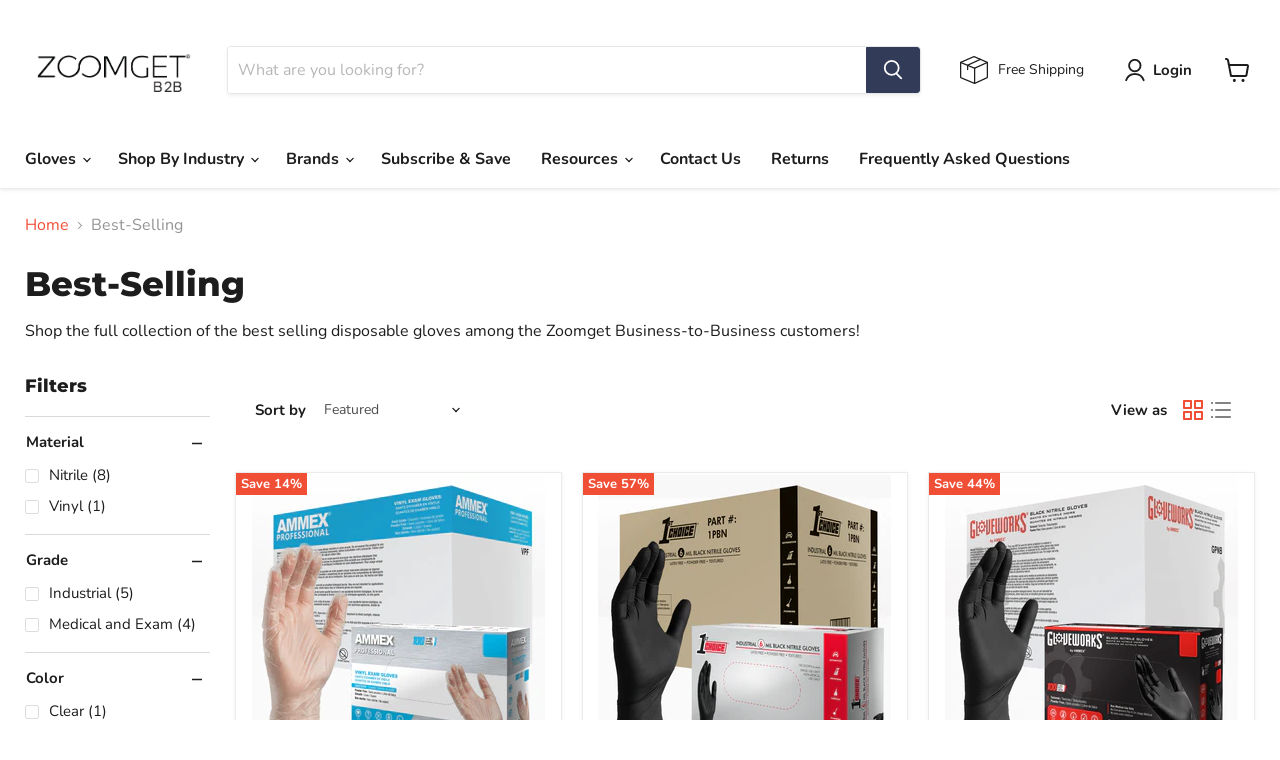

--- FILE ---
content_type: text/css
request_url: https://b2b.zoomget.com/cdn/shop/t/73/assets/custom.css?v=158552250114194799171741131785
body_size: 4520
content:
/** Shopify CDN: Minification failed

Line 829:0 Unexpected "}"
Line 831:73 Comments in CSS use "/* ... */" instead of "//"

**/

/* Footer */
.site-footer-information {
    justify-content: space-between;
}
.follow-container {
    display: flex;
    flex-direction: row;
    flex-shrink: inherit;
    justify-content: space-around; 
}
.follow-container .follow-item {
    flex-basis: 25%;
  	width: 60px;
}
.site-footer-information a{
	transition: all ease 300ms;
}
.site-footer-information .facebook-icon-footer:hover {
  color:#4267B2;
}
.site-footer-information .instagram-icon-footer:hover {
  color:#E1306C;
}
.site-footer-information .linkedin-icon-footer:hover {
  color: #0e76a8;
}
.site-footer-information .youtube-icon-footer:hover {
  color:#FF0000;
}

.site-footer-left,
.site-footer-center,
.site-footer-right {
    width: inherit !important;
}

/* Return an Item page */
[data-template-return-an-item] iframe {
    width: 100%;
    height: 100vh;
}

/* Product Card */
.productitem__badge {
  	bottom: unset;
	top: 0;
}

.productitem {
	padding: 0;
}

.productitem,
.productitem--info {
	background-color: #fff;
}
.productitem--info{
	padding: 10px;
}

/* Collection page*/
.productgrid--utils {
    background-color: rgb(255, 255, 255);
	padding: 10px;
}

/* Home Page */
.flickity-viewport {
	height: 600px;
}
.flickity-slider, .testimonial {
	height: 100%;
}
#tidio-chat-iframe {
	width: 40px;
}
ul.home-section--content.collection-list__content.collection--image-crop-original.no-cta li {
    position: relative;
}

ul.home-section--content.collection-list__content.collection--image-crop-original.no-cta li span {
  display: none;
/*   position: absolute;

  top: 50%;
  right: 0;
  bottom: 0;
  left: 0;

  margin: auto;
  color: #fff */
}

.collection__item-image img {
  filter: brightness(0.70);
  -webkit-transition: 1s -webkit-filter linear;
  -moz-transition: 300ms -moz-filter linear;
  -moz-transition: 300ms filter linear;
  -ms-transition: 300ms -ms-filter linear;
  -o-transition: 300ms -o-filter linear;
  transition: 300ms filter linear, 300ms -webkit-filter linear;
}
li.collection__item.pxu-lia-block.pxu-lia-block--play:hover .collection__item-image img {
  filter: brightness(0.50);
}

.testimonials-section {
  padding-bottom: 0;
}
@media screen and (max-width: 950px){
  .highlights-banner__content:not([data-highlights-slider]) {
  	grid-template-columns: none;
  }
}
/*single product page css*/
.gallery-navigation--scroller {
    -ms-overflow-style: none;
    scrollbar-width: none;
}
.gallery-navigation--scroller::-webkit-scrollbar {
  display: none;
}
.product-gallery--media-thumbnail[data-gallery-selected=true] {
    box-shadow: none;
    border: 2px solid #ff6128;
}
.product-gallery--media-thumbnail {
	box-shadow: none;
    border-radius: 3px;
}
[data-product-gallery-thumbnails=left] .product-gallery--navigation {
	background: #ffffff;
}
[data-product-gallery-thumbnails=left] .product-gallery--navigation, [data-product-gallery-thumbnails=left] .gallery-navigation--scroller {
	max-height: 30.87rem;
}
[data-product-gallery-thumbnails=left] {
	height: 100%;
    background: #ffffff;
}
/*footer payment section*/
.footer_payment_icons .footer_payment_icons_title {
	margin-left: 10px;
}

/*product page*/
span.price.price--saleprice {
    font-size: 1.25rem;
    color: #f04f36;
    line-height: 1.15;
}
span.price.price--strikethrough {
    color: #949494;
    text-decoration: line-through;
    line-height: 1.15;
}

/*Footer brand logos*/
.brand-logos .brand-logo {
    display: inline-block;
    text-align: center;
    margin: 35px auto 0 auto;
    padding-top: 20px;
    width: 25%;
}
.brand-logos .brand-logo img {
    max-height: 75px;
}

.product-description.rte {
	/* display: flex; */
	/* flex-direction: column-reverse; */
}

.klaviyo-bis-trigger {
	width:100% !important;
    margin-top: 1rem !important;
    border: 1px solid #f04f36 !important;
    margin-left: 0 !important;
}

a.bulk-purchase-link {
    color: #f04f36;
    font-weight: 700;
    display: block;
    margin: 20px 0;
    text-align: center;
    text-transform: uppercase;
}

@media (min-width: 768px) and (max-width: 1024px) {
  	.brand-logos .brand-logo {
        width: 24%;
    }
	.brand-logos .brand-logo img {
        max-height: 50px;
    }
}
@media (max-width: 767px) {
	.product-description > div:first-child, .product-description > div:last-child {
        width: 100%;
        margin: 0;
        padding: 0 15px;
    }
  	.brand-logos .brand-logo {
        width: 100%;
    }
}

.highlights-banner__text {
	text-align: center;
}
.highlights-banner__content {
	justify-content: space-evenly;
}
.tile-container {
  display: flex;
  flex-direction: column;
}
.tile__item {
  border: 1px solid rgb(244,243,238);
  padding: .5rem 1rem 1rem 1rem;
  background-color: rgb(244,243,238);
  text-transform: uppercase;
  margin-bottom: 1rem;
  text-decoration: none;
  color: #000;
  transition: 300ms ease;
}
.tile__item:hover,
.tile__item:active,
.tile__item:focus {
  background-color: rgb(220,219,214);
}
.tile__title {
  font-size: 24px;
  font-weight: 700;
  margin-bottom: 5px;
}
.tile__subtitle {
}
.site-footer-blocks.column-count-2 {
    justify-content: space-between;
}
@media screen and (min-width: 720px) {
  .shippingcalc--container {
    padding-right: 15px;
    padding-left: 15px;
  }
}
@media screen and (min-width: 1024px) {
  .shippingcalc--container {
    padding-right: 25px;
    padding-left: 25px;
  }
}

/*modal product description*/
.modal--quickshop-full [data-product-description] {
    width: 100%;
    white-space: normal;
}

@media screen and (min-width: 1024px) {
  .productitem--actions {
      bottom: .3rem;
  }
}

/* Temporary klaviyo notify me button is hidden because of bug
.modal--quickshop-full button.button-primary.mdc-ripple-surface.mdc-ripple-upgraded.klaviyo-bis-trigger {
    display: none;
} */

/* Back In Stock */
#back-in-stock {
  border: 1px solid black;
  padding: 1rem;
  border: 1px solid #ddd;
  margin-top: 1rem;
}
#back-in-stock button {
  color: #fff;
  background-color: #323b58;
  border: 1px solid #323b58;
  font-size: var(--font-size-button-large);
    padding: .85rem .5rem;
    letter-spacing: 0;
    position: relative;
    width: 100%;
    }
#back-in-stock button:hover,
#back-in-stock button:active {
  color: #fff;
  background-color: #323b80;
  cursor: pointer;
}
#back-in-stock input {
  padding-top: .875rem;
  padding-bottom: .875rem;
  padding-left: .875rem;
  padding-right: .875rem;
  border: 0;
  border-top-right-radius: 0;
  border-bottom-right-radius: 0;
  z-index: 1;
  width: 100%;
  color: #4d4d4d;
  background-color: #fff;
  border: 1px solid #ddd;
  border-radius: 3px;
  margin-bottom: 1rem;
}
/* element.style {
  padding: .5rem;
  color: rgba(44, 62, 80,1.0);
} */
#back-in-stock-message {
  padding: .5rem;
  margin-top: 1rem;
}
#back-in-stock.hidden {
	display: none;
}
.success {
  background-color: rgba( 219, 255, 229, 1 );
}
.error {
  color: #fff;
  background-color: rgba(231, 76, 60,1.0);
}

/* FAQ */
#faq {
  min-height: 0;
  display: inline-block;
  position: relative;
  left: 50%;
  margin: 50px 0;
  transform: translate(-50%, 0);
/*   background-color: #fefffa; */
  max-width: 650px;
  padding-left: 15px;
  padding-right: 15px;
}
@media (max-width: 550px) {
  #faq {
    box-sizing: border-box;
    transform: translate(0, 0);
    max-width: 100%;
    min-height: 100%;
    margin: 0;
    left: 0;
  }
}
#faq h1,
#faq h2 {
  color: #000;
}
#faq h1 {
  margin: 10% auto 0;
  text-transform: uppercase;
/*   font-size: 24px; */
/*   line-height: 42px; */
/*   letter-spacing: 3px; */
  font-weight: 100;
  text-align: center;
  display: table;
  padding: 10px 0;
  font-weight: bolder;
  border-bottom: 2px solid #000;
}
#faq h2 {
/*   font-size: 18px; */
/*   line-height: 30px; */
/*   font-weight: 300; */
  letter-spacing: 1px;
  display: block;
  background-color: #fefffa;
  margin: 0;
  cursor: pointer;
}
#faq p {
  color: rgba(48, 69, 92, 0.9);
/*   font-size: 17px; */
/*   line-height: 26px; */
/*   letter-spacing: 1px; */
  position: relative;
  overflow: hidden;
  max-height: 800px;
  opacity: 1;
  transform: translate(0, 0);
  margin-top: 14px;
  z-index: 2;
  transition: all 500ms ease;
}
#faq p,
#faq ul li i:before,
#faq ul li i:after {
  transition: all 0.25s ease-in-out;
}
#faq ul {
  list-style: none;
  padding: 0;
  margin: 0;
}
#faq ul li {
  position: relative;
    padding: 0;
    margin: 0;
    padding-bottom: 4px;
    padding-top: 18px;
	border-top: 1px dotted #dce7eb;
}
#faq ul li i {
  position: absolute;
  transform: translate(-6px, 0);
  right: 1rem;
}
#faq ul li i:before,
#faq ul li i:after {
  content: "";
  position: absolute;
  background-color: #000;
  width: 3px;
  height: 16px;
}
#faq ul li i:before {
  transform: translate(2px, 0) rotate(45deg);
}
#faq ul li i:after {
  transform: translate(2px, 0) rotate(-45deg);
}
#faq ul li input[type=checkbox] {
  position: absolute;
  cursor: pointer;
  width: 100%;
  height: 100%;
  z-index: 1;
  opacity: 0;
}
#faq ul li input[type=checkbox]:checked ~ p {
  margin-top: 0;
  max-height: 0;
  opacity: 0;
  transform: translate(0, 50%);
}
#faq ul li input[type=checkbox]:checked ~ i:before {
  margin-top: 9px;
  height: 9px;
  transform: translate(2px, 0) rotate(45deg);
}
#faq ul li input[type=checkbox]:checked ~ i:after {
  margin-top: 9px;
  height: 9px;
  transform: translate(-2px, 0) rotate(-45deg);
}
#faq ul li:nth-of-type(1) {
/*   border-top: none; */
  animation-delay: 0.5s;
}
#faq ul li:nth-of-type(2) {
  animation-delay: 0.75s;
}
#faq ul li:nth-of-type(3) {
  animation-delay: 1s;
}
#faq ul li:last-of-type {
  padding-bottom: 0;
}
#faq li {
/*   animation: bounceInUp 1s ease both; */
}
@-webkit-keyframes bounceInUp {
  0% {
    opacity: 0;
    -webkit-transform: translateY(2000px);
  }
  60% {
    opacity: 1;
    -webkit-transform: translateY(-30px);
  }
  80% {
    -webkit-transform: translateY(10px);
  }
  100% {
    -webkit-transform: translateY(0);
  }
}
@keyframes bounceInUp {
  0% {
    opacity: 0;
    transform: translateY(2000px);
  }
  60% {
    opacity: 1;
    transform: translateY(-30px);
  }
  80% {
    transform: translateY(10px);
  }
  100% {
    transform: translateY(0);
  }
}

.image-with-text__image {
  display: block;
  margin: auto;
}

.image-with-text--image_size-350px {
  width: 350px;
}
.image-with-text--image_size-400px {
  width: 400px;
}
.image-with-text--image_size-450px {
  width: 450px;
}
.image-with-text--image_size-500px {
  width: 500px;
}
.image-with-text--image_size-550px {
  width: 550px;
  
}
.image-with-text--image_size-600px {
  width: 600px;
}
.image-with-text--image_size-650px {
  width: 650px;
}

.product-recommendations--container--4 li {
  width: calc(25% - 16px) !important;
}
.product-recommendations--container--5 li {
  width: calc(20% - 16px) !important;
}

/** Business portal link right align **/
.navmenu-id-business-portal {
	position: absolute;
  	right: 25px;
}
.navmenu-id-business-portal a {
    background-color: #323b58;
    display: inline-block;
    cursor: pointer;
    color: #ffffff !important;
    font-family: Arial;
    font-size: 14px;
    text-decoration: none;
    text-shadow: 0px 1px 0px #323b58;
}

/* Recharge */

#ReCharge .btn-primary, #rc_link_container a,
#recharge-novum #recharge-te #rc_te-template-wrapper .rc_btn, #recharge-novum #recharge-te .rc_btn{
    margin-top: 1rem;
    font-size: var(--font-size-button-large);
    letter-spacing: 0em;
	text-transform: none;
	padding-right: .9375rem;
    padding-left: .9375rem;
	color: #fff;
    background-color: #323b58;
    border: 1px solid #323b58;
	font-size: var(--font-size-button-small);
    padding: .625rem 1rem;
    letter-spacing: 0em;
    font-family: Nunito,sans-serif;
    font-style: normal;
    font-weight: 700;
    display: inline-block;
    text-decoration: none;
    cursor: pointer;
    border-radius: 3px;
    transition: width 125ms cubic-bezier(.4,0,.2,1),height 125ms cubic-bezier(.4,0,.2,1),border-color 125ms cubic-bezier(.4,0,.2,1),background-color 125ms cubic-bezier(.4,0,.2,1),box-shadow 125ms cubic-bezier(.4,0,.2,1); 
}

#ReCharge #customer_email {
	align-items: center;
    flex-grow: 1;
    flex-shrink: 0;
    margin-top: 1rem;
    margin-right: 5px;
    margin-left: 5px;
    white-space: nowrap;
    vertical-align: middle;
	width: 100%;
    transition: all 125ms cubic-bezier(.4,0,.2,1);
	font-family: Nunito,sans-serif;
    font-style: normal;
    font-weight: 400;
    font-size: var(--font-size-body);
    z-index: 1;
    width: 80%;
    padding: 1.5rem .625rem .375rem;
    color: #4d4d4d;
    background-color: #fff;
    border: 1px solid #dddddd;
    border-radius: 3px;
}

#ReCharge #customer_email:focus {
	border-color: #818181;
    outline: 0;
    box-shadow: 0 2px 6px #00000026, 0 0 0 0.5px #919191;
}

#ReCharge #customer_email::placeholder {
  color: currentColor;
  opacity: 0;
  transition: opacity 125ms cubic-bezier(0, 0, 0.2, 1);
}
#ReCharge #customer_email::placeholder {
  opacity: 0.6;
  transition-delay: 125ms;
}
#ReCharge #customer_email + .form-field-title,#customer_tab_content  #customer_email + .form-field-title {
  top: 0.5rem;
  font-size: 0.8125rem;
  transition-delay: 0ms;
}

#ReCharge #customer_tab_content>.row.grid{
  align-items: center;
  justify-content: center;
}
#ReCharge #customer_tab_content>.row.grid>.col-md-6{
    flex: 0 0 90%;
    max-width: 90%;
}

@media screen and (max-width: 650px) {
	#ReCharge #customer_tab_content>.row.grid>.col-md-6{
		flex: 0 0 90% !important;
		max-width: 90% !important;
	}
}

#rc_link_container a {
  margin : 10px;
}

@media screen and (max-width:650px) {
    #rc_link_container{
       text-align: center;
    }
    #rc_link_container a {
        margin : auto;
    }
}

#recharge-te * {
    font-family: Nunito,sans-serif !important;
}
  #recharge-te .bg-light {
    background: #fff !important;
    color: #1d1d1d !important;
}

  #recharge-te #rc_te-template-wrapper .rc_btn,   #recharge-te .rc_btn {
    background-color: #323b58 !important;
    color: #fff !important;
}

  #recharge-te .rc_order_title {
    color: #1d1d1d !important;
}

  #recharge-te #rc_te-template-wrapper .rc_add_product h3 {
    font-family: 'Montserrat' !important;
    font-weight: 800;
}

  #recharge-te #rc_te-template-wrapper .page-title {
    color: #1d1d1d !important;
}

  #recharge-te #rc_te-template-wrapper .rc_btn--secondary--color {
    border-color: #323b58 !important;
    background-color: #323b58 !important;
    color: #fff !important;
    transition: all 200ms ease;
}

  #recharge-te #rc_te-template-wrapper .rc_btn--secondary--color:hover {
    border-color: #323b58 !important;
    background-color: #323b58 !important;
    color: #fff !important;
}

  #recharge-te {
    background: #F5F3ed !important;
}

/* Brand page item list */
.brandList {
  display: flex;
  flex-wrap: wrap;
  justify-content: center;
}

.brandList-item {
  position: relative;
  padding: 0 .7rem;
}
@media screen and (min-width:768px) {
    .brandList-item {
      width: 50%;
    }
}
@media screen and (min-width:1100px) {
    .brandList-item {
      width: 33.33%;
    }
}
    

.brandList-items-title {
  position: absolute;
  top: 50%;
  left: 50%;
  transform: translate(-50%,-50%);
  color: #fff;
  font-size: 18px;
}

.brandList-item-backgroundImage {
  -webkit-transition: 100ms -webkit-filter linear;
  -moz-transition: 100ms -moz-filter linear;
  -moz-transition: 100ms filter linear;
  -ms-transition: 100ms -ms-filter linear;
  -o-transition: 100ms -o-filter linear;
  transition: 100ms filter linear, 100ms -webkit-filter linear;
  filter: brightness(0.9);
}

.brandList-item:hover .brandList-item-backgroundImage {
  filter: brightness(0.5);
}

.template-activate_account #site-main {
	width: 400px;
}

.template-activate_account .activate-btn {
	width: 100%;
}

.template-index .pxs-image-with-text-section {
	padding-left: 0;
  	padding-right: 0;
  	margin-top: 0 !important;
	max-width: inherit !important;
}

.register-wrapper .cf-reset-password {
	display: none;
}
/* temporarily hide recharge */
.template-account #rc_link_container {
/* 	display: none; */
}
section#shopify-section-tapita-main-page {
    width: 90%;
    margin: auto;
}

#create_customer {
	background-color: rgba(255,255,255,0.95);
    margin: 0;
    padding: 10px;
}


.apluscontent-container {
  margin-top: 10px;
  width: 100%;
  display: flex;
  justify-content: space-evenly;
}

@media screen and (min-width:1200px) {
  .apluscontent-container {
    width: 52%;
  }
}
@media screen and (max-width:1199px) {
  .apluscontent-container {
/*     width: 52%; */
  }
}
@media screen and (max-width:640px) {
  .apluscontent-container {
    display: flex;
    justify-content: space-between;
    flex-wrap: wrap;
  }
  .apluscontent-container > .aplus-content-item {
  	width: 50%;
    text-align: center;
    margin-top: 10px;
  }
}

.aplusbanner-container {
	text-align: center;
}
.aplus-banner-item img {
	width: 80%;
}

@media screen and (max-width:768px) {
  .aplus-banner-item img
    width: 95%;
  }
}

[data-shopify-editor-block="{"id":"15871026291228209630","type":"shopify://apps/conjured-referrals/blocks/embed-floating-button/259a1e76-fe9f-44e8-b3bd-171319d52fc6","disabled":false}"] {
  z-index: 1000000;
}

#conjured_referral {
  top: 50%;
  transform: translateY(-50%);
}

.conjured_blocker {
  z-index: 1000000 !important;
}

button#show_conjured_modal {
  z-index: 1000000;
  font-size: var(--font-size-button-large);
    padding: .875rem 1.75rem;
    letter-spacing: 0em;
    font-family: Nunito,sans-serif;
    font-style: normal;
    font-weight: 700;
    display: inline-block;
    text-decoration: none;
    cursor: pointer;
    border-radius: 3px;
    transition: width 125ms cubic-bezier(.4,0,.2,1),height 125ms cubic-bezier(.4,0,.2,1),border-color 125ms cubic-bezier(.4,0,.2,1),background-color 125ms cubic-bezier(.4,0,.2,1),box-shadow 125ms cubic-bezier(.4,0,.2,1);
}
#pbitm-id-367665 div#conjured_referral {
    transform: none;
}
@media screen and (max-width:768px) {
	#pbitm-id-367665 div#conjured_referral h1.template_advocate_signup_heading {
    font-size: 32px;
	}
}

.template-index .collection__item-info.collection__item-title.pxu-lia-element {
    display: none;
}

.template-index .collection__item-image {
    max-width: 125px;
    margin: auto;
}

.template-index .slick-dots {
  bottom: -40px;
}

@media screen and (max-width: 719px) {
    .promo-block {
      height: 350px;
      background-repeat: no-repeat;
      background-size: contain;
      background-color: #fff;
    }
}

/* custom button */

.button.button-custom {
    display: block !important;
    width: 100%;
    text-align: center;
    color: #fff !important;
    background-color: #EA5213;
    border: 1px solid #EA5213;
    vertical-align: middle;
}

.button-custom {
    font-size: var(--font-size-button-small);
    padding: 0.625rem 1rem;
    letter-spacing: 0em;
    font-family: Nunito,sans-serif;
    font-style: normal;
    font-weight: 700;
    display: inline-block;
    text-decoration: none;
    cursor: pointer;
    border-radius: 3px;
    transition: width 125ms cubic-bezier(.4,0,.2,1),
      height 125ms cubic-bezier(.4,0,.2,1),
      border-color 125ms cubic-bezier(.4,0,.2,1),
      background-color 125ms cubic-bezier(.4,0,.2,1),
      box-shadow 125ms cubic-bezier(.4,0,.2,1);
}

/* login page */

.template-login .account-page-login .form-action-row--helper, .account-page-register .form-action-row--helper {
    display: block !important;
    margin-left: 0 !important;
    margin-top: 20px;
}
.template-login #rc_login a {
    margin-top: 1rem;
    font-size: var(--font-size-button-large);
    letter-spacing: 0em;
    text-transform: none;
    padding-right: 0.9375rem;
    padding-left: 0.9375rem;
    color: #fff;
    background-color: #323b58;
    border: 1px solid #323b58;
    font-size: var(--font-size-button-small);
    padding: 0.625rem 1rem;
    letter-spacing: 0em;
    font-family: Nunito,sans-serif;
    font-style: normal;
    font-weight: 700;
    display: inline-block;
    text-decoration: none;
    cursor: pointer;
    border-radius: 3px;
    transition: width 125ms cubic-bezier(.4,0,.2,1),height 125ms cubic-bezier(.4,0,.2,1),border-color 125ms cubic-bezier(.4,0,.2,1),background-color 125ms cubic-bezier(.4,0,.2,1),box-shadow 125ms cubic-bezier(.4,0,.2,1);
}

/* grid wrapper login button */

.grid-wrapper-login-button {
    display: grid;
    grid-template-columns: repeat(auto-fit, minmax(200px, 1fr));
    grid-column-gap: 20px;
    grid-row-gap: 20px;
}

.grid-wrapper-login-button .grid-item {
    justify-content: center;
}

.text-align-center {
    text-align: center;
}

.login-list-items {
    font-size: var(--font-size-body-small);
}

.account-page-login {
    margin-top: 0;
    margin-bottom: 0;
}

.highlights-banner__text {
    text-align: center !important;
}

.site-main {
  overflow: hidden;
}
.rct_button:not([data-charge-skip],[data-subscrition-cancel]) {
    display: inline-block;
    font-weight: 700;
    color: #fff;
    line-height: var(--theme-prima-text-size);
    text-align: center;
    height: 42px;
    border-radius: 4px;
    border: 1px solid var(--theme-prima-button-primary);
    margin: 0;
    padding: 15px 16px;
    box-shadow: 0 0 var(--theme-prima-button-primary);
    transition: background-color 250ms ease-in-out 0ms, box-shadow 250ms ease-in-out 0ms;
}
.product-form--atc-button {
  color: #fff;
  background-color: rgba(50, 59, 88, 100);
  border: 1px solid #323b58;
}
.product-form--atc-button:not(.disabled):hover, .rct_subscription__actions .rct_button rct_button--link:not(.disabled):hover {
  background: rgba(50, 59, 88, 90);
  border: 1px solid rgba(50, 59, 88, 90);
}

.rc-btn.rc-btn--outlined:hover:not(:disabled) {
  background-color: #323b58;
  border: 1px solid #323b58;
  color: #fff;
}
.rc-btn.rc-btn--outlined {
  background-color: transparent;
}
.rc-btn.rc-btn--outlined, .rc-btn.rc-btn--primary-border {
  background-color: #323b58;
  border: 1px solid #323b58;
  color: #fff;
}
.recharge-te * {
  font-family: Nunito,sans-serif;
}

.rct_button--primary, a.rct_button--primary, .rct_subscription__actions .rct_button rct_button--link {
  background-color: #323b58;
  border: 1px solid #323b58;
  color: #fff;
}

.recharge-te a:not(.rct_button--secondary,.rct_navigation__item__link), .rct_sidebar a:not(.rct_button--secondary,.rct_navigation__item__link) {
    color: #fff;
    font-weight: bold;
}

.recharge-te h3, .rct_sidebar h3 {
    font-size: 18px;
    line-height: 18px;
    font-weight: bolder;
}
.rct_navigation__item__link {
    text-transform: uppercase;
    font-weight: bold !important;
}
h2.section-title.rc-subheading {
    margin: 5px 0;
}


.rc-btn.rc-btn--primary:hover:not(:disabled) {
  background-color: #323b58;
  border: 1px solid #323b58;
  color: #fff;
}
.rc-btn.rc-btn--primary {
  background-color: #323b58;
  border: 1px solid #323b58;
  color: #fff;
}

[data-cart-minimum] {
  text-align: center;
  padding: 1.25rem;
  color: #ffffff;
  background-color: #d63031;
  margin-top: 1rem;
  display: none;
}

.home-section--content.logolist--inner.pxu-lia-block.pxu-lia-block--play {
    display: flex;
    /* flex-wrap: wrap; */
}

.logolist--item.pxu-lia-element {
    margin-top: unset !important;
}

@media screen and (max-width: 960px) {
    .home-section--content.logolist--inner.pxu-lia-block.pxu-lia-block--play {
/*         display: flex; */
        flex-wrap: wrap;
    }

    .logolist--item.pxu-lia-element {
        flex: 33.33%;
    }
}

@media screen and (max-width: 767px) {
    .home-section--content.logolist--inner.pxu-lia-block.pxu-lia-block--play {
/*         display: flex; */
        flex-wrap: wrap;
    }

    .logolist--item.pxu-lia-element {
        flex: 50%;
    }
}
.logolist--item {
  margin-left: 1rem;
  margin-right: 1rem;
}

.blog-title a {
  display: none;
}
.cart-continue {
  display: none;
}
#shopify-section-cust-login-menu-list a.logolist--link{
  font-size: 13px;
}

/* product-page Accordion styles */
#product-page input {
  position: absolute;
  opacity: 0;
  z-index: -1;
}

#product-page .tab {
  width: 100%;
  overflow: hidden;
  border-top: 1px solid rgba(29,29,29.8);
}
#product-page .tab-label {
  display: flex;
  justify-content: space-between;
  padding: 1em .5rem;
  font-size: 1.3rem;
  background: transparent;
  border-bottom: none;
  font-weight: bold;
  cursor: pointer;
  /* Icon */
}
#product-page .tab-label::after {
  content: "+";
  font-size: 1.5rem;
  width: 1em;
  height: 1em;
  text-align: center;
  transition: all 0.35s;
}
#product-page .tab-content {
  display: flex;
  justify-content: space-evenly;
  max-height: 0;
  padding: 0 .5rem;
  transition: all 0.35s;
}
#product-page .tab-close {
  display: flex;
  justify-content: flex-end;
  padding: 1em;
  font-size: 0.75em;
  cursor: pointer;
}

#product-page input:checked + .tab-label::after {
  content: "-";
}
#product-page input:checked ~ .tab-content {
  max-height: 100vh;
  padding: 1em .5rem;
}
#product-page .aplus-feature-item img {
  width: 170px !important;
}

#product-page .aplus-industy-item img {
  width: 160px !important;
}
#product-page .aplus-comparison-item {
  text-align: center;
}

@media screen and (max-width:820px) {
  #product-page .tab-content {
    flex-wrap: wrap;
  }
  #product-page .aplus-feature-item {
    text-align: center;
    flex: 50%;
  }
}

#pbitm-id-367644, article .page-content #faq, article .page-content {
  max-width: 1280px !important;
}


--- FILE ---
content_type: text/css
request_url: https://b2b.zoomget.com/cdn/shop/t/73/compiled_assets/styles.css?3688
body_size: -720
content:
span.form-action-row--helper-item.cust-form-text{line-height:1.3rem}.site-full-width{padding:1rem 3rem}
/*# sourceMappingURL=/cdn/shop/t/73/compiled_assets/styles.css.map?3688= */
